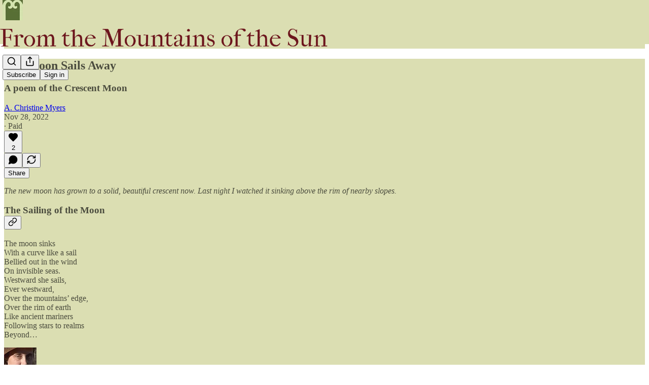

--- FILE ---
content_type: text/css
request_url: https://substackcdn.com/bundle/static/css/6331.03c5859c.css
body_size: 10800
content:
.liveStreamAvatar-pa3eKG{border:2.7px solid var(--color-accent-fg-red);box-sizing:content-box;box-shadow:none;padding:2.7px}.liveBox-CSADGk{width:100%;position:absolute;bottom:-10px}.liveTag-lDNHQP{outline:2px solid var(--color-bg-primary)}.notifyButton-lmtipU.notifyButton-lmtipU.notifyButton-lmtipU{gap:8px;padding:8px 16px;transition:width .15s ease-in-out}.notifyButton-lmtipU.notifyButton-lmtipU.notifyButton-lmtipU.minimize-yxTwzX{gap:0;width:34px;height:34px;padding:8px;position:absolute;top:50%;right:0;transform:translateY(-50%)}.hoverText-TwVQuR{width:0;transition:width .15s ease-in-out;overflow:hidden}.notifyButtonInternal-e4KibS{width:100%}@media (min-width:769px){.notifyButton-lmtipU.notifyButton-lmtipU.notifyButton-lmtipU.notifyButton-lmtipU.minimize-yxTwzX:hover{width:160px;padding:8px 16px}.notifyButton-lmtipU.notifyButton-lmtipU.notifyButton-lmtipU.notifyButton-lmtipU.minimize-yxTwzX.subscribed-oEC2qb:hover{width:130px;padding:8px 16px}.notifyButton-lmtipU.minimize-yxTwzX:hover .hoverText-TwVQuR{width:105px}.notifyButton-lmtipU.minimize-yxTwzX.subscribed-oEC2qb:hover .hoverText-TwVQuR{width:75px}}.container-mcXs8_{grid-column-gap:var(--size-24);grid-row-gap:var(--size-32);grid-template-columns:1fr 1fr;display:grid}@media (max-width:768px){.specialFeatureHeaderContainer-Skrlng{margin:0 calc(var(--container-horizontal-padding-mobile)*-1)}}.thickRule-oguYhe{background-color:var(--color-fg-primary-themed);flex-grow:1;height:10px}@media (max-width:768px){.thickRule-oguYhe{height:5px}}.threeColumnContainer-ziuSvf{padding-top:var(--size-48);grid-gap:var(--size-40);grid-template-columns:1fr 1fr 1fr;display:grid}.mediumRule-wQbBfo{height:var(--size-4);background-color:var(--color-fg-primary-themed);flex-grow:1}.headerButtonMobile-DURJFG{top:-16px;right:0}.america250HomepageHeader-Gp7Pmn{align-items:center;gap:8px;display:flex}.a250Rule-oAzvtB{background-color:var(--color-accent-themed)}.a250Logo-sb3SfS{max-width:70vw;position:relative;top:7px}.container-k4OAt1{display:grid}.full-width-zjiPxJ{display:block}.full-width-with-sidebar-epMpKX{grid-column-gap:var(--size-16);grid-template-columns:repeat(4,minmax(0,1fr))}.full-width-with-sidebar-epMpKX>:first-child{grid-column:1/span 3}@media only screen and (max-width:1024px){.full-width-with-sidebar-epMpKX{gap:var(--size-32);flex-direction:column;display:flex}.full-width-with-sidebar-epMpKX:not(.show-below-NE36A8)>:nth-child(2){display:none}}.full-width-with-border-and-sidebar-aSAAEB{grid-column-gap:var(--half-column-gap,var(--size-8));grid-template-columns:minmax(0,1fr) repeat(3,1px minmax(0,1fr))}.full-width-with-border-and-sidebar-aSAAEB>:first-child{grid-column:1/span 5}.full-width-with-border-and-sidebar-aSAAEB>:nth-child(2){grid-column:7}.full-width-with-border-and-sidebar-aSAAEB>:nth-child(3){grid-area:1/6}.vertical-divider-Z42nad{margin:var(--size-8)0}@media only screen and (max-width:1024px){.full-width-with-border-and-sidebar-aSAAEB{gap:var(--size-32);flex-direction:column;display:flex}.full-width-with-border-and-sidebar-aSAAEB>:nth-child(3){display:none}.full-width-with-sidebar-epMpKX{gap:var(--size-32);flex-direction:column;display:flex}.full-width-with-sidebar-epMpKX:not(.show-below-NE36A8)>:nth-child(2){display:none}}.three-column-width-gNtKSr,.three-column-width-with-sidebar-cRFEVE{grid-template-columns:minmax(0,1fr) 8px minmax(0,2fr) 16px minmax(0,2fr) 16px minmax(0,2fr) 8px minmax(0,1fr)}.three-column-width-gNtKSr>:first-child{grid-column:3/span 5}.three-column-width-with-sidebar-cRFEVE>:first-child{grid-column:3/span 3}.three-column-width-with-sidebar-cRFEVE>:nth-child(2){grid-column:7}@media only screen and (max-width:1024px){.three-column-width-gNtKSr,.three-column-width-with-sidebar-cRFEVE{grid-column-gap:var(--size-16);grid-template-columns:repeat(3,minmax(0,1fr))}.three-column-width-gNtKSr>:first-child{grid-column:1/span 3}.three-column-width-with-sidebar-cRFEVE>:first-child{grid-column:1/span 2}.three-column-width-with-sidebar-cRFEVE>:nth-child(2){grid-column:3}}@media only screen and (max-width:768px){.three-column-width-with-sidebar-cRFEVE{gap:var(--size-32);flex-direction:column;display:flex}.three-column-width-with-sidebar-cRFEVE:not(.show-below-NE36A8)>:nth-child(2){display:none}}.two-column-width-f6IAWT{grid-column-gap:var(--size-16);grid-template-columns:repeat(4,minmax(0,1fr))}.two-column-width-f6IAWT>:first-child{grid-column:2/span 2}@media only screen and (max-width:768px){.two-column-width-f6IAWT{flex-direction:column;display:flex}}.one-column-two-column-dAuMkN{grid-column-gap:var(--half-column-gap,var(--size-8));grid-template-columns:minmax(0,1fr) repeat(2,1px minmax(0,1fr))}.one-column-two-column-dAuMkN>:first-child{grid-area:1/3/auto/span 3}.one-column-two-column-dAuMkN>:nth-child(2){grid-area:1/1}.one-column-two-column-dAuMkN>:nth-child(3){grid-area:1/2}@media only screen and (max-width:1024px){.one-column-two-column-dAuMkN>:first-child{grid-area:1/1/auto/span 3}.one-column-two-column-dAuMkN>:nth-child(2){grid-area:1/5}.one-column-two-column-dAuMkN>:nth-child(3){grid-area:1/4}}.two-column-one-column-one-column-GnEn49,.one-column-two-column-one-column-g_nrA3,.one-column-one-column-two-column-e79cH1,.one-column-three-columns-lf36oo{grid-column-gap:var(--half-column-gap,var(--size-8));grid-template-columns:minmax(0,1fr) repeat(3,1px minmax(0,1fr))}.three-column-one-column-one-column-MC1z4c{grid-column-gap:var(--half-column-gap,var(--size-8));grid-template-columns:minmax(0,1fr) repeat(5,1px minmax(0,1fr))}.two-column-one-column-one-column-GnEn49>:first-child{grid-area:1/1/auto/span 3}.two-column-one-column-one-column-GnEn49>:nth-child(2){grid-area:1/5}.two-column-one-column-one-column-GnEn49>:nth-child(3){grid-area:1/7}.one-column-two-column-one-column-g_nrA3>:first-child{grid-area:1/3/auto/span 3}.one-column-two-column-one-column-g_nrA3>:nth-child(2){grid-area:1/1}.one-column-two-column-one-column-g_nrA3>:nth-child(3){grid-area:1/7}.one-column-one-column-two-column-e79cH1>:first-child{grid-area:1/5/auto/span 3}.one-column-one-column-two-column-e79cH1>:nth-child(2){grid-area:1/1}.one-column-one-column-two-column-e79cH1>:nth-child(3){grid-area:1/3}.one-column-three-columns-lf36oo>:first-child{grid-area:1/1/auto/span 1}.one-column-three-columns-lf36oo>:nth-child(2){grid-area:1/3/auto/span 7}.three-column-one-column-one-column-MC1z4c>:first-child{grid-area:1/1/auto/span 7}.three-column-one-column-one-column-MC1z4c>:nth-child(2){grid-area:1/9}.three-column-one-column-one-column-MC1z4c>:nth-child(3){grid-area:1/11}@media only screen and (max-width:1024px){.two-column-one-column-one-column-GnEn49,.one-column-two-column-one-column-g_nrA3,.one-column-one-column-two-column-e79cH1,.three-column-one-column-one-column-MC1z4c{grid-template-columns:minmax(0,1fr) 1px minmax(0,1fr) 1px minmax(0,1fr)}.one-column-two-column-one-column-g_nrA3>:first-child{grid-column:1/span 3}.one-column-two-column-one-column-g_nrA3>:nth-child(2){grid-column:5}.one-column-one-column-two-column-e79cH1>:first-child{grid-column:3/span 3}.one-column-one-column-two-column-e79cH1>:nth-child(2){grid-column:1}.three-column-one-column-one-column-MC1z4c>:first-child{grid-column:1/span 3}.three-column-one-column-one-column-MC1z4c>:nth-child(2){grid-column:5}.two-column-one-column-one-column-GnEn49>:nth-child(3),.one-column-two-column-one-column-g_nrA3>:nth-child(3),.one-column-one-column-two-column-e79cH1>:nth-child(3),.three-column-one-column-one-column-MC1z4c>:nth-child(3){display:none!important}}.date-rtYe1v{white-space:nowrap}.icon-cvHqCn{height:var(--size-20);width:var(--size-20);background-color:var(--background_contrast_1);border-radius:var(--border-radius-xs);margin-right:var(--size-4);justify-content:center;align-items:center;display:inline-flex;position:relative;top:2px}.icon-cvHqCn:last-of-type{margin-right:var(--size-8)}.icon-cvHqCn svg{stroke:var(--color-fg-secondary-themed)}a.link-HFGLqU{text-decoration:none;color:inherit!important}a.link-HFGLqU:hover{text-decoration:underline}a.link-HFGLqU:focus-visible{border-radius:var(--border-radius-xs);box-shadow:var(--focus-ring)}.notLink-oAjaXn{cursor:default}.dividerChar-SbAJEi{font-size:10px;font-weight:var(--font-weight-regular);position:relative;top:-1px}.container-Mw45dL{display:inline}.containerSingleLine-xWghSN{text-overflow:ellipsis;vertical-align:top;white-space:nowrap;display:inline-block;overflow:hidden}a.link-iknc0_{text-decoration:none;color:inherit!important}a.link-iknc0_:hover{text-decoration:underline}.notLink-U0WbwD{cursor:default}.verticalDivider-JbC7L1{border-right:1px solid var(--color-utility-detail-themed);align-self:stretch}.container-XQwt8c{position:relative}.container-XQwt8c picture{max-height:inherit}.fpPodcastOverlay-F_ObU8{background:#0003;transition:background .15s}.fpPodcastOverlayHover-j8gEjt:hover{background:#00000080}.post-preview-container:has(.post-preview-title:hover) .fpPodcastOverlayHover-j8gEjt{background:#00000080}.image-wHmpR_{width:100%;height:auto;max-height:inherit;object-fit:cover}.redPlayContainer-gIeqLa{background-color:var(--color-accent-themed);height:var(--size-64);width:var(--size-64);border-radius:50%;justify-content:center;align-items:center;display:flex}@media screen and (max-width:768px){.redPlayContainer-gIeqLa{height:var(--size-40);width:var(--size-40)}}.redPlayContainer-gIeqLa svg{position:relative;left:1px}.title-vqpS7B{transition:var(--animate-hover)}.hoverColor-w9y2tS.hoverColor-w9y2tS:hover{color:var(--color-accent-themed)}.post-preview-container:has(.post-preview-image:hover) .hoverColor-w9y2tS{color:var(--color-accent-themed)}.image-YTYBVT{width:150px;height:150px}@media screen and (max-width:768px){.image-YTYBVT{width:90px;height:90px}}.image-EaGmDd{width:100%;overflow:hidden}.image-Vu2JCA{height:310px}@media only screen and (max-width:768px){.image-Vu2JCA{width:180px;height:180px}}.image140-mQ92WN{width:140px}.image220-p05U5w{width:220px}.imageContainer-LhpEMl{margin-right:calc(var(--column-gap)*-1)}.imageContainerOverlay-L73_9b{background-color:#0003}.image-J1_9gh{width:100%;max-width:660px}.image-v6H72k{width:100%;overflow:hidden}.container-lZcN1f{height:100%;container-type:inline-size}.image-UumsF2{flex-shrink:1;width:100%;max-width:543px;max-height:724px;overflow:hidden}.text-WvW3re{flex-shrink:1;width:300px}.contentWrapper-NnSZwz{flex-grow:1}@media (max-width:1024px){.image-UumsF2{max-width:65%}.text-WvW3re{max-width:35%;width:unset}}@container (width<=500px){.text-WvW3re{flex-shrink:1;min-width:150px}}.container-r9Uobv{cursor:pointer;transition:var(--animate-hover);box-sizing:border-box;width:100%}@media only screen and (max-width:768px){.container-r9Uobv:hover{background-color:#0000}}.container-r9Uobv>:only-child{height:100%}.actions-E1G1JR{opacity:0;transition:var(--animate-hover)}.container-r9Uobv:hover .actions-E1G1JR,.actions--menu-open-Eikhzm{opacity:1}@media only screen and (max-width:1024px){.actions-E1G1JR{opacity:1}}.pinContainer-waOJ8r{top:var(--size-8);right:var(--size-8)}.pinContainer-waOJ8r .unpinIcon-vVpw5q,.pinContainer-waOJ8r:hover .pinIcon-Ad2m5R{display:none}.pinContainer-waOJ8r:hover .unpinIcon-vVpw5q{display:block}.heart-v8Jdcb{opacity:0;transition:all 2s var(--animation-smooth);pointer-events:none;fill:var(--color-accent-fg-red);stroke:var(--color-accent-fg-red);position:absolute;top:10px;left:10px}.heart-v8Jdcb svg{fill:var(--color-accent-fg-red);stroke:var(--color-accent-fg-red)}@starting-style{.heart-v8Jdcb{opacity:1;transform:translate(-50%,-50%)rotate(0)}}.container-Y7VoFt{box-sizing:content-box;max-width:min(100%,var(--container-max-width,1248px));padding-left:var(--container-horizontal-padding,var(--size-16));padding-right:var(--container-horizontal-padding,var(--size-16));width:calc(100% - 2*var(--container-horizontal-padding,var(--size-16)));margin:0 auto}@media screen and (max-width:768px){.container-Y7VoFt{padding-left:var(--container-horizontal-padding-mobile,var(--size-16));padding-right:var(--container-horizontal-padding-mobile,var(--size-16));width:calc(100% - 2*var(--container-horizontal-padding-mobile,var(--size-16)))}}.header-m3czQu{grid-gap:var(--column-gap);grid-template-columns:1fr 1fr;display:grid;position:relative}.headerWithJustTitle-AWuTLu{margin-bottom:calc(-1*var(--size-32))}@media (max-width:768px){.headerWithJustTitle-AWuTLu{margin-bottom:calc(-1*var(--size-16))}}.header-m3czQu.noImage-VVe5Lh>:first-child{grid-column:1/span 3}@media (max-width:1024px){.header-m3czQu{grid-template-columns:1fr 1fr 1fr}.header-m3czQu:not(.noImage-VVe5Lh)>:first-child{grid-column:1/span 2}}@media (max-width:768px){.header-m3czQu{display:block}}.actions-mMxsK2{position:absolute;top:0;right:0}.thickRule-c8r1qH{border-bottom:5px solid var(--color-fg-primary-themed)}.bodyWrapperTwoMiddleColumns-EOoshF{grid-gap:var(--column-gap);grid-template-columns:repeat(4,1fr);display:grid}.bodyWrapperTwoMiddleColumns-EOoshF>:first-child{grid-column:2/span 2}@media screen and (max-width:1024px){.bodyWrapperTwoMiddleColumns-EOoshF{display:block}}.notifyButton-wkevVH.notifyButton-wkevVH.notifyButton-wkevVH{gap:0;width:34px;height:34px;padding:8px;transition:width .15s ease-in-out;position:absolute;top:0;right:0}.hoverText-OtXqlP{width:0;transition:width .15s ease-in-out;overflow:hidden}.notifyButtonInternal-wv0x02{width:100%}@media (min-width:769px){.notifyButton-wkevVH.notifyButton-wkevVH.notifyButton-wkevVH.notifyButton-wkevVH:hover{width:146px}.notifyButton-wkevVH:hover .hoverText-OtXqlP{width:105px}}.titleNotifyButton-bWyjlY{position:absolute;top:50%;right:0;transform:translateY(-50%)}.caret-vNjCU3{transition:transform .2s ease-in-out;transform:rotate(180deg)}.collapsed-KQpXLZ.caret-vNjCU3{transform:rotate(0)}.loadingContainerGrid-ydRZVl{padding:var(--size-8);grid-column-gap:52px;grid-row-gap:94px;grid-template-columns:repeat(3,1fr);display:grid}.loadingContainerList-gZ_Mu2{padding:var(--size-8);flex-direction:column;gap:76px;display:flex}.searchInput-Z0KA25{color:var(--color-fg-primary-themed);font-size:var(--font-size-16);background-color:#0000;border:0}.monthHeader-nt8KgE{padding-left:var(--size-8)}@media screen and (max-width:768px){.monthHeader-nt8KgE{padding-left:0}}.profileUpdater-bXuV5M.profileUpdater-bXuV5M.profileUpdater-bXuV5M{width:100%}.joinedText-pllHZH>*{margin-right:var(--size-4)}.message-lU6Uj5{word-break:break-word}.jumpButton-AIaH5l{right:var(--size-16);bottom:var(--size-16);box-shadow:var(--shadow-md);transition:var(--animate-hover);opacity:1;pointer-events:auto;position:absolute}.jumpButton-AIaH5l.hidden-jcjp2w{opacity:0;pointer-events:none}.container-f0oiU0{border-bottom:4px solid var(--color-accent-themed)}.container-XxSyR3{position:relative}.container-XxSyR3 picture{max-height:inherit}.image-nBNbRY{width:100%;height:auto;max-height:inherit;object-fit:cover}.image-square-legacy-jBVF2K{object-fit:contain}.containerSquare-M6P7XI{background-color:var(--background_contrast_2);justify-content:center;align-items:center;display:flex}.inner-wrapper-ymo6T9{box-sizing:border-box;box-shadow:var(--shadow-md);aspect-ratio:1;background-color:#fff}.inner-wrapper-small-h1CnSS{border-radius:var(--border-radius-sm);height:80%;padding:3px}.inner-wrapper-medium-JvLb2H{border-radius:var(--border-radius-sm);height:75%;padding:4px}.inner-wrapper-large-ffUJx1{border-radius:var(--border-radius-sm);height:224px;padding:4px}.image-square-b7oiFr{object-fit:contain;aspect-ratio:1;overflow:hidden}.image-square-small-v9eiR2,.image-square-medium-Z6HNx5{border-radius:var(--border-radius-xs)}.image-square-large-dp7_L9{border-radius:var(--border-radius-sm)}.icon-cUpv7d{margin-bottom:-2px;margin-right:6px}.icon-cUpv7d path{stroke:var(--color-fg-primary-themed)}.iconVideo-16-gG11Th{margin-bottom:-4px}.iconVideo-20-ed1fR_{margin-bottom:-2px}.iconVideo-28-YPOwSZ{margin-bottom:-3px;margin-right:8px}.iconVideo-32-w1mZyC{margin-bottom:-2px;margin-right:8px}.container-m3tNBN{display:flex}.containerNoImage-bRvPTc{display:block}.image-e4U1t2{border-radius:var(--border-radius-xs);flex:50%;overflow:hidden}.content-jHL69Q{box-sizing:border-box;flex:50%}.image-QTMr_S{border-radius:var(--border-radius-xs);width:100%;overflow:hidden}.container-Qnseki{grid-column-gap:var(--size-24);grid-template-columns:minmax(0,1fr) 160px;display:grid}@media only screen and (max-width:768px){.container-Qnseki{grid-template-columns:1fr 72px;padding:0}}.container--no-image-zKZVLo{grid-template-columns:1fr}@media only screen and (max-width:1024px){.container--no-image-zKZVLo{grid-template-columns:1fr}}.image-tkPTAj{border-radius:var(--border-radius-xs);width:160px;overflow:hidden}@media only screen and (max-width:768px){.image-tkPTAj{width:72px;height:72px}.container-Qnseki>:nth-child(3){grid-column:1/span 2}}.image-tBOtsv,.image-UySkN_{border-radius:var(--border-radius-xs);flex-shrink:0;width:64px;height:64px;overflow:hidden}.image-XZMKsB{border-radius:var(--border-radius-xs);flex-shrink:0;width:120px;height:80px;overflow:hidden}.image-vqosjM{width:100%;overflow:hidden}.image-Ac018u{border-radius:var(--border-radius-xs);width:100%;transition:border-radius .15s ease-in-out;overflow:hidden}.container-H2dyKk{cursor:pointer;transition:var(--animate-hover);box-sizing:border-box;width:100%}.container-H2dyKk:focus-visible{box-shadow:var(--focus-ring)}.container--menu-open-RRT2Fw{z-index:2}@media only screen and (max-width:768px){.container-H2dyKk:hover{background-color:#0000}}.container-H2dyKk>:only-child{height:100%}.actions-YFg47u{opacity:0;transition:var(--animate-hover)}.container-H2dyKk:hover .actions-YFg47u,.container-H2dyKk:focus-within .actions-YFg47u,.actions--menu-open-bDkeVH{opacity:1}.container-H2dyKk:focus-visible .actions-YFg47u{opacity:1}@media only screen and (max-width:1024px){.actions-YFg47u{opacity:1}}.container-O1YsI6{column-gap:var(--size-16);--row-gap:var(--size-4);--half-row-gap:var(--size-2);row-gap:var(--row-gap);display:grid}.divider-QOeHtM:not(.dividerVertical-pPOkXS),.long-divider-CDn5cl{margin-left:var(--size-8);margin-right:var(--size-8)}@media only screen and (max-width:768px){.divider-QOeHtM:not(.dividerVertical-pPOkXS),.long-divider-CDn5cl{margin:0}}.two-small-one-large-QUGVE5{row-gap:var(--half-row-gap);column-gap:var(--size-8);grid-template-rows:auto 1px auto;grid-template-columns:minmax(0,1fr) 1px minmax(0,1fr) 1px minmax(0,1fr)}.two-small-one-large-QUGVE5>:first-child{grid-area:1/3/span 3/span 3}.two-small-one-large-QUGVE5>:nth-child(2){grid-area:1/1}.two-small-one-large-QUGVE5>:nth-child(3){grid-area:3/1}.two-small-one-large-QUGVE5>:nth-child(4){grid-area:2/1}.two-small-one-large-QUGVE5>:nth-child(5){grid-area:1/2/span 3}@media only screen and (max-width:1024px){.two-small-one-large-QUGVE5>:first-child{grid-area:1/1/span 3/span 3}.two-small-one-large-QUGVE5>:nth-child(2){grid-area:1/5}.two-small-one-large-QUGVE5>:nth-child(3){grid-area:3/5}.two-small-one-large-QUGVE5>:nth-child(4){grid-area:2/5}.two-small-one-large-QUGVE5>:nth-child(5){grid-area:1/4/span 3}}@media only screen and (max-width:768px){.two-small-one-large-QUGVE5{display:block}.two-small-one-large-QUGVE5>:not(:first-child){display:none}}.two-column-grid-h3GUav{row-gap:var(--row-gap);grid-template-columns:repeat(2,minmax(0,1fr))}.two-column-grid-h3GUav .divider-QOeHtM{display:none}.two-column-grid-h3GUav .long-divider-CDn5cl{grid-column:1/span 2}@media only screen and (max-width:768px){.two-column-grid-h3GUav{padding-top:var(--size-8);gap:var(--size-12);flex-direction:column;display:flex}.two-column-grid-h3GUav .divider-QOeHtM{display:block}.two-column-grid-h3GUav .long-divider-CDn5cl{display:none}}.three-column-grid-tc6QOt{row-gap:var(--row-gap);grid-template-columns:repeat(3,minmax(0,1fr))}.three-column-grid-tc6QOt .divider-QOeHtM{display:none}.three-column-grid-tc6QOt .long-divider-CDn5cl{grid-column:1/span 3}@media only screen and (max-width:768px){.three-column-grid-tc6QOt{padding-top:var(--size-8);gap:var(--size-12);flex-direction:column;display:flex}.three-column-grid-tc6QOt .divider-QOeHtM{display:block}.three-column-grid-tc6QOt .long-divider-CDn5cl{display:none}}.four-column-grid-IPXx88{row-gap:var(--half-row-gap);grid-template-columns:repeat(4,minmax(0,1fr))}.four-column-grid-IPXx88 .divider-QOeHtM{display:none}.four-column-grid-IPXx88 .long-divider-CDn5cl{grid-column:1/span 4}@media only screen and (max-width:768px){.four-column-grid-IPXx88{padding-top:var(--size-8);gap:var(--size-12);flex-direction:column;display:flex}.four-column-grid-IPXx88 .divider-QOeHtM{display:block}.four-column-grid-IPXx88 .long-divider-CDn5cl{display:none}}.one-column-list-YqnT5h{row-gap:var(--half-row-gap);flex-grow:1;grid-template-rows:minmax(0,1fr) repeat(4,1px minmax(0,1fr))}.one-column-list-flex-kqNmJm{flex-direction:column;display:flex}.large-listing-listing-column-feCdFL{row-gap:var(--size-8);flex-grow:1;grid-template-rows:1fr repeat(2,1px auto)}.square-square-column-b5mOve{row-gap:var(--half-row-gap);flex-grow:1;grid-template-rows:minmax(0,1fr) 1px minmax(0,1fr)}.square-square-column-b5mOve>:first-child{grid-row:1}.square-square-column-b5mOve>:nth-child(2){grid-row:3}.square-square-column-b5mOve>:nth-child(3){grid-row:2}.two-column-list-BLHtzo{row-gap:var(--size-4)}.two-column-list--with-dividers-cHfR0M{row-gap:var(--size-8)}@media only screen and (max-width:768px){.two-column-list-BLHtzo{padding-top:var(--size-8);row-gap:var(--size-12)}}.five-up-H_hegz{row-gap:var(--half-row-gap);column-gap:var(--size-8);grid-template-rows:auto 1px auto;grid-template-columns:1fr 1px 1fr 1px 1fr 1px 1fr}.five-up-H_hegz>:first-child{grid-area:1/3/span 3/span 3}.five-up-H_hegz>:nth-child(2){grid-area:1/1}.five-up-H_hegz>:nth-child(3){grid-area:3/1}.five-up-H_hegz>:nth-child(4){grid-area:1/7}.five-up-H_hegz>:nth-child(5){grid-area:3/7}.five-up-H_hegz>:nth-child(6){grid-area:2/1}.five-up-H_hegz>:nth-child(7){grid-area:2/7}.five-up-H_hegz>:nth-child(8){grid-area:1/2/span 3}.five-up-H_hegz>:nth-child(9){grid-area:1/6/span 3}.vertical-divider-GcHWq8{margin-top:var(--size-8);margin-bottom:var(--size-8)}@media only screen and (max-width:1024px){.five-up-H_hegz{grid-template-columns:1fr 1px 1fr 1px 1fr}.five-up-H_hegz>:first-child{grid-area:1/1/span 3/span 3}.five-up-H_hegz>:nth-child(2){grid-area:1/5}.five-up-H_hegz>:nth-child(3){grid-area:3/5}.five-up-H_hegz>:nth-child(4){grid-area:2/5}.five-up-H_hegz>:nth-child(5){display:none}.five-up-H_hegz>:nth-child(6){grid-area:1/4/span 3}.five-up-H_hegz>:nth-child(n+7){display:none}}@media only screen and (max-width:768px){.five-up-H_hegz{display:block}.five-up-H_hegz>:first-child{grid-column:1/span 2}.five-up-H_hegz>:nth-child(n+2){display:none}}.mini-row-KFztmA{column-gap:var(--size-8);grid-template-columns:1fr repeat(3,1px 1fr)}.mini-row-KFztmA>.divider-QOeHtM{box-sizing:border-box;height:100%}.mini-row-KFztmA>.divider-QOeHtM>div{height:var(--size-64)}@media only screen and (max-width:1024px){.mini-row-KFztmA{grid-template-columns:1fr repeat(2,1px 1fr)}.mini-row-KFztmA>:nth-child(n+6){display:none}}.three-column-mini-row-ep3LFs{column-gap:var(--size-8);grid-template-columns:1fr repeat(2,1px 1fr)}.three-column-mini-row-ep3LFs>.divider-QOeHtM{box-sizing:border-box;height:100%}.three-column-mini-row-ep3LFs>.divider-QOeHtM>div{height:80px}@media only screen and (max-width:1024px){.three-column-mini-row-ep3LFs{grid-template-columns:1fr repeat(2,1px 1fr)}.three-column-mini-row-ep3LFs>:nth-child(n+6){display:none}}.liveStreamBanner-Petbnm{background-color:var(--material-dark-thick);color:var(--color-light-utility-white)}.liveBadge-f3ITqf{background-color:var(--color-accent-fg-red);text-transform:uppercase;border-radius:4px;padding-left:6px;padding-right:6px}.facepile-AgdBR0{flex:0;width:40px;height:40px}.backdrop-_YQndu{background-color:#000;transition:opacity .25s ease-in-out;position:absolute;top:0;bottom:0;left:0;right:0}.backdropHidden-pg_NJc{opacity:0}.backdropVisible-eL7zZp{opacity:.85}.player-wrapper-outer-eAOhcD{padding-top:var(--size-32);justify-content:center;display:flex}.player-wrapper-inner-KUdif0{box-sizing:border-box;width:100vw;min-width:0;max-width:1124px;padding:0 var(--size-12)}.playerWrapperInnerFP-Cm0O_q{max-width:660px;padding:0}@media screen and (max-width:1024px){.player-wrapper-outer-eAOhcD{padding-top:var(--size-24)}}@media screen and (max-width:768px){.player-wrapper-outer-eAOhcD{padding-bottom:0}.playerWrapperOuterFP-bKWoVB{padding-top:0}}.image-aVeTJg{background-position:50%;background-repeat:no-repeat;background-size:contain}.button-Imympe{flex-basis:50%;border-color:var(--color_theme_bg_contrast_2,var(--color-utility-detail))!important}.button-Imympe svg{stroke:#0000!important}.horizontalScrolling-CUpSMl{-ms-overflow-style:none;scrollbar-width:none}.horizontalScrolling-CUpSMl:-webkit-scrollbar{display:none}.container-MuztBl{cursor:pointer}.subscribe-container-_pmqCv .subscribe-widget,.subscribe-container-_pmqCv .subscribe-widget .button-wrapper{margin-bottom:0}.description-ij0plp{overflow-wrap:break-word;width:100%}.listen-on-item-yiZDJR.listen-on-item-yiZDJR{height:var(--size-40);background-color:var(--color-bg-secondary-themed);cursor:pointer;transition:var(--animate-hover)}.listen-on-item-yiZDJR.listen-on-item-yiZDJR:hover{background-color:var(--color-bg-secondary-hover-themed)}.listen-on-item--disabled-S4EzSi.listen-on-item--disabled-S4EzSi:hover{background-color:var(--color-bg-secondary-themed);cursor:not-allowed}.newTag-EymRgU{background:var(--print_pop);border-radius:var(--border-radius-sm);padding:2px 6px;color:var(--print_on_pop)!important}.listOuter-l1CBOE::-webkit-scrollbar{display:none}.listOuter-l1CBOE{-ms-overflow-style:none;scrollbar-width:none}.container-P16Gjv{background-color:var(--color-bg-secondary-themed);transition:var(--animate-hover)}.container--collapsed-tDZmH7:hover{background-color:var(--color-bg-secondary-hover-themed)}.container-expanded-lRH6Uq{padding-top:var(--size-32)}.header-qMQur9{cursor:pointer}.icon-D7iZH2{transition:var(--animate-hover)}.icon--expanded-P7FXIG{transform:rotate(180deg)}.transcription-container-QGgB4Q{max-height:240px;font-family:var(--font-family-text);font-size:var(--font-size-14);position:relative;overflow:auto}.transcription-chunk-YeZNdv{transition:var(--animate-hover);cursor:pointer}.transcription-chunk-YeZNdv:hover .transcriptionWords-u5CRAD{background-color:var(--color-bg-secondary-hover-themed)}.transcription-chunk--active-HnAU7N .transcriptionWords-u5CRAD{font-weight:var(--font-weight-semibold);background-color:var(--color-bg-secondary-hover-themed)}.transcription-timestamp-mDeQkH{-webkit-user-select:none;user-select:none;text-align:right;font-variant-numeric:tabular-nums;flex-shrink:0;width:60px}.transcription-text-align-left-V7cht2{text-align:right;width:45px}.transcription-text-DqlVxW{line-height:var(--line-height-20)}.transcription-full-body-container-LXFSNv{font-family:var(--font-family-text);font-size:var(--font-size-14);position:relative}.stickySearch-eTpa9q{z-index:1000;padding:10px;position:-webkit-sticky;position:sticky;top:0}.sticky-zutBDd{z-index:1000;box-sizing:content-box;background-color:var(--color-bg-primary);width:100vw;max-width:1100px;margin:auto;padding-top:15px;padding-bottom:10px;position:fixed;top:0;left:0;right:0}.sticky-content-W0hUxQ{border-radius:var(--border-radius-md);background-color:var(--color-bg-primary)}.darkenBottom-zaTJyO{background-image:linear-gradient(#0000 0%,#0000 80%,#0000004d)}.unselectedButton-LnSrSa{background-color:#0000;-webkit-backdrop-filter:none!important;backdrop-filter:none!important}.unselectedButton-LnSrSa>svg{opacity:.6}.textContainerFadedShows-pHGywl{color:#fff9}.hideSelectionBackground-vjEoVj::selection{background-color:#0000}.word-IefdhU{cursor:text;margin:0 -2px;padding:0 2px;display:inline-block;position:relative}.word-IefdhU:after{content:"";z-index:-1;background-color:#0000;border-radius:2px;position:absolute;top:-1px;bottom:-1px;left:-1px;right:-1px}.word-IefdhU::selection{background-color:#0000}.wordSelectedShows-Tf85j5:after{background-color:#6a5521}.textHidden-zukLlK{color:#0000;pointer-events:none;-webkit-user-select:none;user-select:none}.searchResult-cbPSuC{background-color:oklch(from var(--color-accent-fg-yellow)l c h/.3)}.searchResult-cbPSuC.isFocused-wy1BKg{border-radius:var(--border-radius-xs);box-shadow:0 0 0 1px var(--color-accent-fg-yellow)}.container-dlhqPD{background-color:#000;justify-content:center;display:flex;position:relative}.video-wrapper-lforaE{width:100vw;max-width:1100px;position:relative}.video-wrapper-lforaE .video-player-wrapper{max-width:1100px;width:100vw!important;margin:0!important}.video-full-screen-K4tmIj .video-player-wrapper{width:auto!important;max-width:none!important;margin:auto!important}.preview-label-container-RuWmAN{top:var(--size-12);left:var(--size-12);position:absolute}.sidebar-NzGH2W{color:#fff;padding:0 var(--size-16);opacity:1;transition:opacity var(--animation-timing-slow)var(--animation-smooth);pointer-events:none;align-items:center;display:flex;position:absolute;top:0;bottom:0}.sidebar-right-ktL8if{left:100%}.sidebar-left-K3vrOP{right:100%}@media screen and (max-width:1240px){.video-wrapper-lforaE{position:static}.sidebar-right-ktL8if{left:auto;right:0}.sidebar-left-K3vrOP{left:0;right:auto}}.sidebar--hidden-xMFnhp{opacity:0}.sidebar-icons-YDR6ix{border-radius:var(--border-radius-full);pointer-events:all}@media screen and (min-width:1241px){.sidebar-icons-YDR6ix{background-color:#0000!important}}.postPreview-mgizmD{pointer-events:all}.main-content-and-sidebar-fw1PHW{box-sizing:content-box;max-width:1084px;padding-left:var(--size-24);padding-right:var(--size-24);justify-content:center;margin:auto;display:flex}.mainContentFP-GnDHcW{max-width:660px;padding:var(--size-40)0 0;margin:0 auto;display:block}.main-content-qKkUCg{box-sizing:content-box;padding:var(--size-32);flex:1;padding-left:0}.main-content-qKkUCg .container{width:auto}.main-content-full-width-eYkBTb{box-sizing:content-box;max-width:1084px}.postContentWrapper-MYe7fH img.sizing-large{max-width:100%!important}.sidebar-RUDMha{box-sizing:content-box;width:320px;padding:var(--size-32);padding-right:0}@media screen and (max-width:1024px){.main-content-and-sidebar-fw1PHW{padding-left:var(--size-20);padding-right:var(--size-20)}.main-content-qKkUCg{padding:var(--size-32);padding-left:0}.sidebar-RUDMha{padding-top:var(--size-32)}}@media screen and (max-width:768px){.main-content-and-sidebar-fw1PHW{padding-left:var(--size-16);padding-right:var(--size-16);flex-direction:column;gap:0}.mainContentFP-GnDHcW{padding-left:var(--container-horizontal-padding-mobile);padding-right:var(--container-horizontal-padding-mobile)}.main-content-full-width-eYkBTb{padding:var(--size-8)}.main-content-qKkUCg{box-sizing:border-box;padding:var(--size-16)0}.main-content-qKkUCg .container{margin:0!important}.main-content-qKkUCg .comments-section{border-bottom:var(--border-default-themed);padding-bottom:var(--size-24)}.main-content-qKkUCg .comments-section-title{font-weight:var(--font-weight-bold)!important;font-size:var(--font-size-16)!important;line-height:var(--line-height-20)!important}.sidebar-RUDMha{box-sizing:border-box;width:auto;padding:0 0 var(--size-32)}}.qrCode-MxgyfH{border-radius:var(--border-radius-lg);background-color:var(--color-bg-elevated-primary);border:var(--border-default);margin-top:calc(var(--size-8)*-1);box-shadow:var(--shadow-lg);transition:transform var(--animation-timing-slow)var(--animation-smooth);cursor:pointer;overflow:hidden}@media (hover:hover){.qrCode-MxgyfH:hover{transform:scale(1.02)}}.qrCode-MxgyfH canvas{display:block}.giftBackground-I9xH3b{background-image:url(/img/gifting/accept-bg.svg);background-position:50%;background-size:cover;border-radius:20px;width:100%;height:200px;margin-bottom:16px}.headerCloseButton-m0sKZi{background-color:#363737;position:absolute;top:16px;right:16px}.headerCloseButton-m0sKZi svg{stroke:var(--color-fg-secondary)}.giftBackgroundHeader-tb4ks8.giftBackgroundHeader-tb4ks8{border-bottom-right-radius:0;border-bottom-left-radius:0;padding:0}.guestPassText-_ibww7{color:#b3b3b3d1}.emailInputWrapper-SzmWNd{width:100%}.emailInput-JqukPr{border:1px solid var(--color-utility-detail)}.acceptButton-TrYdu7.acceptButton-TrYdu7{border-top-left-radius:0;border-bottom-left-radius:0}.tos-RHY2Hj{text-align:center;margin-top:16px}.tos-RHY2Hj a{color:var(--color-fg-secondary)}.container-liQ2Od{z-index:1;background-color:#fff;border-top:1px solid #000;justify-content:center;align-items:center;padding:16px;display:flex;position:fixed;bottom:0;left:0;right:0}.container-liQ2Od.open-NsIljP{padding:24px}.chevronButton-xCmt1F{background:0 0;border:none;position:absolute;top:8px;right:8px}@media (min-width:769px){.chevronButton-xCmt1F:hover{color:var(--color-accent);cursor:pointer}}.subscribeButton-KC1zy_{padding-left:24px;padding-right:24px}.thanksgivingSaleImage-LX4BHr{width:75px;height:75px;position:relative;top:-10px}.container-d4zBPi{border-top:4px solid var(--color-fg-primary-themed);border-bottom:4px solid var(--color-fg-primary-themed);grid-template-columns:repeat(6,1fr);margin:0 -40px;padding:0 20px;display:grid}.containerTablet-tpTBc6{grid-template-columns:repeat(4,1fr)}.containerMobile-VpmHH6{padding-top:var(--size-40);flex-direction:column;margin-top:110px;display:flex}.latestArrow-Z7Zn2b{aspect-ratio:212/132;width:calc(100% - 40px);position:absolute;top:50%;left:20px;transform:translateY(-65%)}.latestArrowEnd-kWO5qL{aspect-ratio:192.5/144.2;width:100%}.latestArrowEndContainer-gx613b{width:calc(100% - 40px);height:calc(45% + 20px);position:absolute;top:-20px;left:20px;overflow:hidden}.containerMobile-VpmHH6 .latestArrow-Z7Zn2b{width:206px;top:0;transform:translateY(-100%)}.containerMobile-VpmHH6 .latestArrowEndContainer-gx613b{display:none}.container-8llGPE{position:relative}.editButtonContainer-PKbNaQ{z-index:1;opacity:0;transition:opacity .15s ease-in-out;position:absolute;top:0;right:0}.container-8llGPE:hover .editButtonContainer-PKbNaQ{opacity:1}.introModule-WDoR9y{flex-direction:column;justify-content:space-between;align-items:center;gap:8px;text-decoration:none;display:flex}.introModule-WDoR9y:hover .introModuleText-tL6vMV{color:var(--color-accent-themed)}.introModuleImage-b5tjpb{object-fit:cover;max-width:100%;height:174px}.introModuleText-tL6vMV.introModuleText-tL6vMV{font-style:italic}.tabletPortraitLayout-eMAKhD{flex-direction:column;gap:24px;display:flex}.fullWidthRow-lUGCvS{width:100%}.wideContent-tdvs4B{max-width:70%}.narrowContent-CJLDbf{max-width:225px}@media screen and (max-width:768px){.introModuleImage-b5tjpb{height:unset;flex-grow:1}}.contentContainer-S5kWYp{box-sizing:content-box;max-width:min(100%,var(--container-max-width,1248px));padding:0 var(--container-horizontal-padding,var(--size-16));margin:0 auto}.contentContainerInner-aojz59{padding:0 var(--size-8)}@media only screen and (max-width:768px){.contentContainerInner-aojz59{padding:0}}.twoColumnGrid-NSUThY{grid-template-columns:2fr 1fr;gap:32px;display:grid}@media screen and (max-width:768px){.twoColumnGrid-NSUThY{grid-template-columns:1fr;gap:24px}}.threeColumnGrid-nUueeH{grid-template-columns:1fr 1fr 1fr;gap:32px;display:grid}@media screen and (max-width:768px){.threeColumnGrid-nUueeH{grid-template-columns:1fr;gap:24px}}.container-dOq2Em{margin:0 calc(var(--size-8)*-1);display:flex}.column-HNiwn6{box-sizing:border-box;padding:0 var(--size-8);flex:0 0 50%;display:flex}.column-HNiwn6>div{width:100%}@media only screen and (max-width:1024px){.left-jXwsmK{flex-basis:66.6667%}.right-koj6uE{flex-basis:33.3333%}}@media only screen and (max-width:768px){.container-dOq2Em{flex-direction:column}.column-HNiwn6{flex-basis:100%}}.link-dTkJzr:hover{text-decoration:underline!important}.pillarTitle-JAEuZo{font-family:Georgia,serif;font-size:18px;font-weight:600;line-height:24px}.container-FJSDzM{box-sizing:content-box;width:1280px;max-width:min(100%,1280px);margin:0 auto}.container-_aNEvf{width:100vw;margin:0 -50vw;position:relative;left:50%;right:50%}.container-_aNEvf .podcast-player-button{--color-button-bg:var(--color-bg-primary);--color-button-fg:var(--color-fg-secondary)}.container-_aNEvf .podcast-player-button:hover{--color-button-fg:var(--color-fg-primary)}@layer pencraft{.container-xlqXTa{cursor:pointer}.containerHoverLight-pv1hHj{transition:var(--animate-hover)}.containerHoverLight-pv1hHj:hover{background-color:var(--color-bg-secondary)}.dragArea-sMT00C{cursor:pointer;text-align:center;border:1px dashed var(--color-utility-detail);background-color:var(--color-bg-primary-hover);min-height:300px}.dragActive-g1aWbC{background-color:var(--color-bg-secondary);border-color:var(--color-fg-secondary)}.text-ehFyYa.text-ehFyYa.text-ehFyYa{color:var(--color-fg-secondary);margin-top:0;margin-bottom:0;font-size:14px}.file-P3qftv{display:none}}.homepageLink-cE_DZ1{text-decoration:none}.homepageLink-cE_DZ1:hover .title-QddVTB{text-decoration:underline!important}.container-bP27QM{background-color:var(--background_contrast_1)}.container-rEYFE5 .subscribe-widget{margin-bottom:0}.pubLogo-DpnXOb{width:var(--size-32);height:var(--size-32);border-radius:var(--border-radius-sm);display:block}.homePageGroupsGrid-dfyTM6 .divider-egS9uu,.homePageGroupsGrid-dfyTM6 .three-column-grid-OefviT .long-divider-UdUT_8{display:none}.homePageGroupsGrid-dfyTM6.emptyRowsView-Yo2IhI,.homePageGroupsGrid-dfyTM6.emptyGroupView-kLS4e3{background-color:var(--background_contrast_1)}.homePageGroupsGrid-dfyTM6.emptyGroupView-kLS4e3{height:320px}.homePageGroupsGrid-dfyTM6.emptyRowsView-Yo2IhI{height:650px}.homePageGroupsGrid-dfyTM6.emptyRowsView-Yo2IhI .emptyContentIcon-mKbS2t,.homePageGroupsGrid-dfyTM6.emptyGroupView-kLS4e3 .emptyContentIcon-mKbS2t{color:var(--color-fg-secondary-themed)}.container-eQ3i2p{background-color:var(--background_contrast_1)}.pillarHeader-EpU7EL{margin:0 8px 16px;padding:0 0 8px}@media screen and (max-width:768px){.pillarHeader-EpU7EL{margin:0 0 16px}}.pillarTitle-Eyi3Nu{font-family:Georgia,serif;font-size:28px;font-weight:600;line-height:36px}.dragOverlay-Slsz_M{background-color:var(--web_bg_color,var(--color-bg-primary,#fff));border-radius:var(--border-radius-sm);cursor:grabbing;padding:12px 4px;box-shadow:0 8px 24px #00000026}.theme-editor-dragging,.theme-editor-dragging *{cursor:grabbing!important}.dropZone-e4cHxw{flex:1;height:100%;min-height:100px}.emptyState-MF3YDQ{justify-content:center;align-items:center;gap:var(--size-8);border-radius:var(--border-radius-sm);cursor:pointer;border:1px solid #0000;flex-direction:column;width:100%;min-height:120px;transition:border-color .15s ease-out,background .15s ease-out;display:flex}.emptyState-MF3YDQ:hover{background-color:rgb(var(--color-primitive-orange-500-rgb),.08);border-color:var(--color-semantic-substack-bg-primary)}.icon-X2nAHP{color:var(--color-fg-tertiary)}.wrapper-eHFcTB{--empty-column-width:100px;position:relative;container-type:inline-size}.content-iJA912{width:100%;transition:transform .2s ease-out}.contentOriginLeft-UhCSB3{transform-origin:0 0}.contentOriginRight-gnbAvJ{transform-origin:100% 0}.contentOriginCenter-WFYdS5{transform-origin:top}@container (width>=0){.contentScaleOne-pJEdpZ{transform:scale(calc((100cqw - var(--empty-column-width))/100cqw))}.contentScaleTwo-NLa3AR{transform:scale(calc((100cqw - 2*var(--empty-column-width))/100cqw))}}.emptyColumn-bDdoTW{width:var(--empty-column-width);opacity:0;pointer-events:none;transition:opacity .2s ease-out;position:absolute;top:0}.emptyColumnLeft-VfdN7Q{left:0}.emptyColumnRight-jR6zeh{right:0}.emptyColumnActive-f4V8Z2{opacity:1;pointer-events:auto}.emptyColumnContent-OnfWT_{box-sizing:border-box;width:var(--empty-column-width);padding:0 var(--size-8)}.outerContainer-p1amnX{margin:0 calc(-1*var(--size-8))}.container-uYF5Qm{justify-content:center;align-items:stretch;display:flex}.column-O67nhJ{box-sizing:border-box;width:100%;padding-left:var(--size-8);padding-right:var(--size-8)}.column1-pd0Ws0{flex:0 0 25%}.column2-jVKqxY{flex:0 0 50%}.column3-Brgr2S{flex:0 0 75%}.column4-Z0B2N_{flex:0 0 100%}@media screen and (max-width:1024px){.column1-pd0Ws0{flex:0 0 33.3333%}.column2-jVKqxY{flex:0 0 66.6667%}.column3-Brgr2S{flex:0 0 100%}}.postRow-schahZ{margin:0 calc(-1*var(--size-8))}.postContainer-okMiTM{box-sizing:border-box;padding:0 var(--size-8);flex-grow:1;align-items:stretch;display:flex}.postContainerTwoColumn-OPvMmL{flex:0 0 50%}.postContainerThreeColumn-W6tLrW{flex:0 0 33.3333%}.postContainerFourColumn-WylYbU{flex:0 0 25%}.draggableModule-Bf288k{cursor:grab;border-radius:var(--border-radius-sm);pointer-events:auto;z-index:1000;margin:-12px -4px;padding:12px 4px;position:relative}.draggableModule-Bf288k.defaultCursor-mUq6Y6{cursor:default}.draggableModuleDragging-LZeAjH{pointer-events:none}.draggableModuleDragging-LZeAjH .draggableModuleContent-tYdch3{visibility:hidden}.draggableModuleDragging-LZeAjH:after{content:"";background-color:var(--color_theme_bg_contrast_1,var(--color-bg-secondary));border-radius:var(--border-radius-sm);position:absolute;top:0;bottom:0;left:0;right:0}.draggableModuleContent-tYdch3{pointer-events:none}.container-UZDvpD{position:relative}.content-w5CYL3{pointer-events:none}.overlay-TizwXu{pointer-events:auto;cursor:pointer;justify-content:center;align-items:center;display:flex;position:absolute;top:0;bottom:0;left:0;right:0}.overlay-TizwXu:before{content:"";height:1px;transition:var(--animate-hover);background-color:#0000;position:absolute;top:50%;left:0;right:0}.tag-FgJVof{opacity:0;transition:var(--animate-hover);z-index:1;transform:scale(calc(1/var(--preview-scale,1)));pointer-events:none;position:relative}.container-UZDvpD:hover .overlay-TizwXu:before,.container-UZDvpD.active-Xwi0XX .overlay-TizwXu:before{background-color:var(--color-semantic-substack-bg-primary)}.container-UZDvpD:hover .tag-FgJVof,.container-UZDvpD.active-Xwi0XX .tag-FgJVof{opacity:1}.logo-ulupBr{border-radius:var(--border-radius-xs);flex-shrink:0;display:block}.logo-64-VEaVRL{width:var(--size-64);height:var(--size-64)}.logo-72-fFbpYn{width:var(--size-72);height:var(--size-72)}.logo-auto-l6jK_D{width:100%}.logoPlaceholder-RbJEuS{background-color:var(--color-bg-secondary)}.draggableItem-SJ4YDF{cursor:grab;border-radius:var(--border-radius-sm);pointer-events:auto;position:relative}.draggableItem-SJ4YDF:active{cursor:grabbing}.isDragging-jRLhA9{pointer-events:none}.isDragging-jRLhA9 .itemContent-boSI7u{visibility:hidden}.isDragging-jRLhA9:after{content:"";background-color:var(--color_theme_bg_contrast_1,var(--color-bg-secondary));border-radius:var(--border-radius-sm);position:absolute;top:0;bottom:0;left:0;right:0}.itemContent-boSI7u{pointer-events:none}.dragOverlay-wQ1KF4{background-color:var(--web_bg_color,var(--color-bg-primary,#fff));border-radius:var(--border-radius-sm);box-shadow:0 8px 24px #00000026}.outerContainer-cCKm5T{background-color:var(--color-bg-secondary-themed);width:100vw;margin:0 -50vw;position:relative;left:50%;right:50%}.outerContainer-cCKm5T.thebulwark-dw_07J{background-color:#f7f2ee}.innerContainer-hMBAPa{max-width:min(100%,var(--container-max-width,1248px));box-sizing:content-box;padding-left:var(--size-16);padding-right:var(--size-16);margin:0 auto}.innerContainer-hMBAPa .button-wrapper,.innerContainer-hMBAPa .subscribe-widget{margin-bottom:0}.innerContainer-hMBAPa .subtle-help-text{display:none}.thebulwark-dw_07J .logoContainer-iUK1Lv,.thebulwark-dw_07J .ctaContainer-WOl42W{flex:0 0 25%}.thebulwark-dw_07J .ctaContainer-WOl42W{justify-content:flex-end;display:flex}.thebulwark-dw_07J .message-IKztq4{font-style:italic;font-weight:var(--font-weight-medium)!important}.container-opjHc4{width:calc(100% + 80px);margin:0 -40px;position:relative;overflow:hidden}@media screen and (max-width:768px){.container-opjHc4{width:calc(100% + 2*var(--container-horizontal-padding-mobile));margin:0 calc(-1*var(--container-horizontal-padding-mobile))}}.track-bJrNCJ{will-change:transform;width:100%;height:100%;display:flex}.panel-K8JY99{box-sizing:border-box;flex:0 0 calc(100% - 160px)}@media screen and (max-width:768px){.panel-K8JY99{box-sizing:border-box;flex:0 0 calc(100% - 64px);padding:0 2px}}.navButton-hcrBJt{cursor:pointer;z-index:1;background-color:#f6f4ef;background-clip:content-box;justify-content:center;align-items:center;width:46px;height:46px;display:flex;position:absolute;top:50%;transform:translateY(-50%)}.navButton-hcrBJt:first-of-type{left:56px}.navButton-hcrBJt:last-of-type{right:56px}.videoPanelContentDesktop-ecA07Z{grid-gap:var(--column-gap);grid-template-columns:1fr 1fr;height:395px;display:grid}.podcastPanelContentDesktop-NIL93C{box-sizing:border-box;height:365px}.videoPanelContentMobile-r5D1RZ{box-sizing:border-box;height:540px}.podcastPanelContentMobile-En_Ak9{box-sizing:border-box;height:620px}.videoLogo-KXksSS{border-radius:8px;width:220px;height:220px}@media screen and (max-width:768px){.videoLogo-KXksSS{width:120px;height:120px}}.primaryButton-AbjjpI{transition:var(--animate-hover);cursor:pointer;background-color:#fff}.primaryButton-AbjjpI:hover{background-color:var(--color-fg-primary-themed);color:#fff}.secondaryButton-GUipKK{cursor:pointer}.secondaryButton-GUipKK:hover{text-decoration:underline}.podcastArt-U81yKg{width:300px;max-width:100%}@media screen and (max-width:768px){.podcastArt-U81yKg{width:250px}}.container-YOdLMp{grid-gap:var(--column-gap);grid-template-columns:1fr 1fr 1fr;display:grid}.podcastEpisodeContainer-nd115M{grid-column:1/span 2}.podcastEpisodeContainer-nd115M>:nth-child(2){width:calc((var(--container-max-width) - 3*var(--column-gap))/4);flex-shrink:0}.plusThreeContainer-VOEUMx{gap:var(--size-28);flex-direction:column;display:flex}.miniPost-O80hP6{border-top:1px solid var(--color-utility-detail-themed);padding-top:var(--size-12);flex:1 1 0}@media only screen and (max-width:1024px){.container-YOdLMp{gap:var(--size-28);flex-direction:column;display:flex}.plusThreeContainer-VOEUMx{grid-gap:var(--size-40);grid-template-columns:1fr 1fr;display:grid}.plusThreeContainer-VOEUMx>:first-child{grid-area:1/2}.plusThreeContainer-VOEUMx>:nth-child(2){grid-area:1/1}.miniPost-O80hP6{border-top:none;padding-top:0}}.container-nYRgUV{margin:0 calc(var(--column-gap)*-1);padding:var(--size-48)var(--column-gap);background-color:#944c27}@media screen and (max-width:768px){.container-nYRgUV{margin-left:calc(var(--container-horizontal-padding-mobile)*-1);margin-right:calc(var(--container-horizontal-padding-mobile)*-1);padding:0 var(--container-horizontal-padding-mobile)var(--size-56)}}.container-liQ2Vy{box-sizing:border-box;background-color:var(--color-blue);height:220px;overflow:hidden}@media (max-width:768px){.container-liQ2Vy{padding:0 var(--size-16);height:180px}}.container-Q2UekY{column-gap:var(--column-gap);grid-template-columns:1fr 1fr 1fr;display:grid}.containerMobile-op5rRO{gap:var(--size-16);flex-direction:column;display:flex}.promoContainer-M2SbsD{height:220px;text-decoration:none;display:flex;position:relative}@media (max-width:768px){.promoContainer-M2SbsD{height:180px}}.merchContainer-rvwMsY{background-color:#a0775a}.merchSocks-lut01J{width:41%;position:absolute;top:-12%;right:1.5%}@media (max-width:1024px){.merchSocks-lut01J{width:30%;display:none;top:30%;right:0}}@media (max-width:768px){.merchSocks-lut01J{width:148px;display:block;top:-23px;right:10px}}.podcastImage-tqEnIM{width:220px;height:220px}@media (max-width:768px){.podcastImage-tqEnIM{width:180px;height:180px}}.halfWidthContainer-OZxoCR{grid-gap:var(--column-gap);grid-template-columns:1fr 1fr;display:grid}.pillarContentBlocks-pkmgrG{flex-direction:column;gap:64px;display:flex}@media screen and (max-width:768px){.pillarContentBlocks-pkmgrG{gap:40px}}.contentBlockContainer-BNIIae{position:relative}.contentBlockEditButton-g_2FSh{z-index:1;opacity:0;transition:opacity .15s ease-in-out;position:absolute;top:0;right:0}.contentBlockContainer-BNIIae:hover .contentBlockEditButton-g_2FSh{opacity:1}.container-pFhu3n{display:flex}.containerNoImage-W5VZl3{display:block}.videoLayer-gwRrVN,.contentLayer-OGm4Y9{width:100%;height:100%}@media (max-width:768px){.contentLayer-OGm4Y9{height:auto;bottom:0;left:0}}.content-iO1vNE{box-sizing:border-box;flex:50%}.imageContainer-ddA7f9{width:711.111px}.image-deX_la{border-radius:0 var(--border-radius-sm)var(--border-radius-sm)0;flex:50%;overflow:hidden}@media (max-width:768px){.image-deX_la{border-radius:var(--border-radius-sm)var(--border-radius-sm)0 0}}.flippedImageContainer-rBB6TZ{border-radius:var(--border-radius-sm)0 0 var(--border-radius-sm)}.flippedImage-rChY0M.flippedImage-rChY0M{position:absolute;top:0;bottom:0;right:0;transform:scaleX(-1)}@media (max-width:768px){.flippedImageContainer-rBB6TZ{border-radius:0 0 var(--border-radius-sm)var(--border-radius-sm)}.flippedImage-rChY0M{width:100%;transform:scaleY(-1)}}.blurOverlay-xN2HYo{-webkit-backdrop-filter:blur(40px);backdrop-filter:blur(40px);-webkit-mask:linear-gradient(90deg,#000,#000 calc(100% - 700px),#0000 calc(100% - 500px),#0000);mask:linear-gradient(90deg,#000,#000 calc(100% - 700px),#0000 calc(100% - 500px),#0000)}@media (max-width:768px){.blurOverlay-xN2HYo{-webkit-mask:linear-gradient(0deg,#000,#000 180px,#0000);mask:linear-gradient(0deg,#000,#000 180px,#0000)}}.darkOverlay-jsLZzF{pointer-events:none;background:linear-gradient(90deg,#0009,#0000)}@media (max-width:768px){.darkOverlay-jsLZzF{background:linear-gradient(#0000,#0009)}}.postTitleMobile-ut7sIL{text-overflow:ellipsis;-webkit-line-clamp:1;-webkit-box-orient:vertical;line-height:16px;display:-webkit-box;overflow:hidden}.container-EyuCoW{pointer-events:auto;position:relative}.container-EyuCoW.fullHeight-adKNT4{height:100%}.iconButtonWrapper-DoQ5DC{z-index:10;height:0;padding-right:var(--size-16);pointer-events:none;justify-content:flex-end;display:flex;position:-webkit-sticky;position:sticky;top:0}.iconButton-m2fiqw{top:var(--size-16);opacity:0;pointer-events:none;transition:var(--animate-hover);transform:scale(calc(1/var(--preview-scale,1)));transform-origin:100% 0;will-change:opacity;position:relative}.iconButton-m2fiqw.visible-gBbXoB{opacity:1;pointer-events:auto}.emptyState-G3KBxq{justify-content:center;align-items:center;width:100%;height:100px;display:flex}.container-LSZllu{box-sizing:content-box;max-width:min(100%,var(--container-max-width,1248px));padding-left:var(--container-horizontal-padding,var(--size-16));padding-right:var(--container-horizontal-padding,var(--size-16));margin-left:auto;margin-right:auto}@media only screen and (max-width:1024px){.container-LSZllu{padding-left:var(--size-16);padding-right:var(--size-16)}}@media only screen and (max-width:768px){.container-LSZllu{padding:0 var(--container-horizontal-padding-mobile,0);margin:0}.bodyContainer-GD8kK4{padding:0 var(--body-container-horizontal-padding-mobile,var(--size-16))}}.container--empty-D_rgwk{opacity:.4;padding-top:120px;padding-bottom:100vh;font-weight:700}.liveStreamContainer-t0i18u{width:100vw;max-width:800px}.blurBg-fkm1Tn{background-position:50%;background-size:cover}.blurFg-BbZZn1{-webkit-backdrop-filter:blur(30px);backdrop-filter:blur(30px);background-color:#16171833}.suggestion-t9mwKS{width:160px}.suggestion-t9mwKS:hover{background-color:var(--color-bg-primary-hover)}.suggestionPreview-mx_slc{border:var(--border-default);box-shadow:var(--shadow-lg);display:flex}.suggestionLabel-HDQ2gv{max-width:152px}.avatarContainer-jqklVk{border-radius:50%;padding:2px}.avatarContainer-jqklVk.liveAvatar-Q8uKpU{outline:1px solid var(--color-accent-fg-red)}.liveTag-g9dLki{color:var(--color-accent-fg-red)}.sectionImage-AFt6TD{width:540px;max-width:100%}.tabsContainer-P8p3c9{margin-top:-16px}.logo-vqxCjr{border-radius:var(--border-radius-sm);width:300px;height:300px}.bodyContainer-P2vZHh{grid-template-columns:minmax(0,1fr) 16px minmax(0,1fr) 16px minmax(0,1fr);display:grid}.bodyContainer-P2vZHh>:first-child{grid-column:1/span 3}.bodyContainer-P2vZHh>:nth-child(2){grid-column:5/span 1}@media (max-width:768px){.bodyContainer-P2vZHh{gap:var(--size-32);flex-direction:column;display:flex}.bodyContainer-P2vZHh>:first-child{order:2}.bodyContainer-P2vZHh>:nth-child(2){order:1}}.pillarHeader-Bn88EX{font-family:Georgia,serif;font-size:36px;font-weight:600;line-height:42px}

--- FILE ---
content_type: application/javascript; charset=UTF-8
request_url: https://achristinemyers.substack.com/cdn-cgi/challenge-platform/h/g/scripts/jsd/fc21b7e0d793/main.js?
body_size: 4668
content:
window._cf_chl_opt={oPNF3:'g'};~function(E5,J,g,B,I,z,N,T,C){E5=y,function(Q,S,Ef,E4,b,h){for(Ef={Q:293,S:318,b:360,h:319,s:364,M:263,l:265,x:308},E4=y,b=Q();!![];)try{if(h=-parseInt(E4(Ef.Q))/1+-parseInt(E4(Ef.S))/2+parseInt(E4(Ef.b))/3+parseInt(E4(Ef.h))/4+-parseInt(E4(Ef.s))/5+parseInt(E4(Ef.M))/6+parseInt(E4(Ef.l))/7*(parseInt(E4(Ef.x))/8),S===h)break;else b.push(b.shift())}catch(s){b.push(b.shift())}}(E,234617),J=this||self,g=J[E5(365)],B={},B[E5(358)]='o',B[E5(279)]='s',B[E5(315)]='u',B[E5(334)]='z',B[E5(335)]='n',B[E5(280)]='I',B[E5(323)]='b',I=B,J[E5(341)]=function(Q,S,h,s,Es,Eh,EG,EE,x,D,W,R,Z,F){if(Es={Q:270,S:312,b:362,h:262,s:317,M:345,l:262,x:276,v:347,D:374,W:338,R:282},Eh={Q:321,S:374,b:322},EG={Q:297,S:324,b:305,h:368},EE=E5,null===S||void 0===S)return s;for(x=U(S),Q[EE(Es.Q)][EE(Es.S)]&&(x=x[EE(Es.b)](Q[EE(Es.Q)][EE(Es.S)](S))),x=Q[EE(Es.h)][EE(Es.s)]&&Q[EE(Es.M)]?Q[EE(Es.l)][EE(Es.s)](new Q[(EE(Es.M))](x)):function(j,Ey,Y){for(Ey=EE,j[Ey(Eh.Q)](),Y=0;Y<j[Ey(Eh.S)];j[Y+1]===j[Y]?j[Ey(Eh.b)](Y+1,1):Y+=1);return j}(x),D='nAsAaAb'.split('A'),D=D[EE(Es.x)][EE(Es.v)](D),W=0;W<x[EE(Es.D)];R=x[W],Z=L(Q,S,R),D(Z)?(F=Z==='s'&&!Q[EE(Es.W)](S[R]),EE(Es.R)===h+R?M(h+R,Z):F||M(h+R,S[R])):M(h+R,Z),W++);return s;function M(j,Y,E9){E9=y,Object[E9(EG.Q)][E9(EG.S)][E9(EG.b)](s,Y)||(s[Y]=[]),s[Y][E9(EG.h)](j)}},z=E5(329)[E5(296)](';'),N=z[E5(276)][E5(347)](z),J[E5(268)]=function(Q,S,El,Ei,h,s,M,l){for(El={Q:361,S:374,b:369,h:368,s:271},Ei=E5,h=Object[Ei(El.Q)](S),s=0;s<h[Ei(El.S)];s++)if(M=h[s],'f'===M&&(M='N'),Q[M]){for(l=0;l<S[h[s]][Ei(El.S)];-1===Q[M][Ei(El.b)](S[h[s]][l])&&(N(S[h[s]][l])||Q[M][Ei(El.h)]('o.'+S[h[s]][l])),l++);}else Q[M]=S[h[s]][Ei(El.s)](function(x){return'o.'+x})},T=function(ER,Eu,EW,Ew,ES,S,b,h){return ER={Q:355,S:274},Eu={Q:290,S:290,b:368,h:290,s:316,M:290,l:344,x:368,v:344,D:290},EW={Q:374},Ew={Q:374,S:344,b:297,h:324,s:305,M:324,l:297,x:278,v:368,D:278,W:368,R:368,m:290,k:368,Z:290,a:324,d:305,F:368,j:278,Y:368,K:368,o:368,O:368,E0:368,E1:316},ES=E5,S=String[ES(ER.Q)],b={'h':function(s,Ep){return Ep={Q:337,S:344},null==s?'':b.g(s,6,function(M,Eb){return Eb=y,Eb(Ep.Q)[Eb(Ep.S)](M)})},'g':function(s,M,x,Et,D,W,R,Z,F,j,Y,K,o,O,E0,E1,E2,E3){if(Et=ES,s==null)return'';for(W={},R={},Z='',F=2,j=3,Y=2,K=[],o=0,O=0,E0=0;E0<s[Et(Ew.Q)];E0+=1)if(E1=s[Et(Ew.S)](E0),Object[Et(Ew.b)][Et(Ew.h)][Et(Ew.s)](W,E1)||(W[E1]=j++,R[E1]=!0),E2=Z+E1,Object[Et(Ew.b)][Et(Ew.M)][Et(Ew.s)](W,E2))Z=E2;else{if(Object[Et(Ew.l)][Et(Ew.h)][Et(Ew.s)](R,Z)){if(256>Z[Et(Ew.x)](0)){for(D=0;D<Y;o<<=1,M-1==O?(O=0,K[Et(Ew.v)](x(o)),o=0):O++,D++);for(E3=Z[Et(Ew.D)](0),D=0;8>D;o=o<<1.7|1&E3,M-1==O?(O=0,K[Et(Ew.W)](x(o)),o=0):O++,E3>>=1,D++);}else{for(E3=1,D=0;D<Y;o=E3|o<<1.76,O==M-1?(O=0,K[Et(Ew.R)](x(o)),o=0):O++,E3=0,D++);for(E3=Z[Et(Ew.x)](0),D=0;16>D;o=E3&1.97|o<<1.2,O==M-1?(O=0,K[Et(Ew.v)](x(o)),o=0):O++,E3>>=1,D++);}F--,0==F&&(F=Math[Et(Ew.m)](2,Y),Y++),delete R[Z]}else for(E3=W[Z],D=0;D<Y;o=o<<1|1.18&E3,O==M-1?(O=0,K[Et(Ew.k)](x(o)),o=0):O++,E3>>=1,D++);Z=(F--,F==0&&(F=Math[Et(Ew.Z)](2,Y),Y++),W[E2]=j++,String(E1))}if(''!==Z){if(Object[Et(Ew.b)][Et(Ew.a)][Et(Ew.d)](R,Z)){if(256>Z[Et(Ew.D)](0)){for(D=0;D<Y;o<<=1,M-1==O?(O=0,K[Et(Ew.F)](x(o)),o=0):O++,D++);for(E3=Z[Et(Ew.j)](0),D=0;8>D;o=o<<1|E3&1,M-1==O?(O=0,K[Et(Ew.Y)](x(o)),o=0):O++,E3>>=1,D++);}else{for(E3=1,D=0;D<Y;o=E3|o<<1,O==M-1?(O=0,K[Et(Ew.K)](x(o)),o=0):O++,E3=0,D++);for(E3=Z[Et(Ew.j)](0),D=0;16>D;o=1&E3|o<<1.02,O==M-1?(O=0,K[Et(Ew.o)](x(o)),o=0):O++,E3>>=1,D++);}F--,0==F&&(F=Math[Et(Ew.m)](2,Y),Y++),delete R[Z]}else for(E3=W[Z],D=0;D<Y;o=o<<1|1.02&E3,O==M-1?(O=0,K[Et(Ew.O)](x(o)),o=0):O++,E3>>=1,D++);F--,F==0&&Y++}for(E3=2,D=0;D<Y;o=E3&1|o<<1,O==M-1?(O=0,K[Et(Ew.R)](x(o)),o=0):O++,E3>>=1,D++);for(;;)if(o<<=1,M-1==O){K[Et(Ew.E0)](x(o));break}else O++;return K[Et(Ew.E1)]('')},'j':function(s,ED,EJ){return ED={Q:278},EJ=ES,s==null?'':''==s?null:b.i(s[EJ(EW.Q)],32768,function(M,Eg){return Eg=EJ,s[Eg(ED.Q)](M)})},'i':function(s,M,x,EB,D,W,R,Z,F,j,Y,K,o,O,E0,E1,E3,E2){for(EB=ES,D=[],W=4,R=4,Z=3,F=[],K=x(0),o=M,O=1,j=0;3>j;D[j]=j,j+=1);for(E0=0,E1=Math[EB(Eu.Q)](2,2),Y=1;E1!=Y;E2=o&K,o>>=1,o==0&&(o=M,K=x(O++)),E0|=(0<E2?1:0)*Y,Y<<=1);switch(E0){case 0:for(E0=0,E1=Math[EB(Eu.Q)](2,8),Y=1;Y!=E1;E2=o&K,o>>=1,0==o&&(o=M,K=x(O++)),E0|=Y*(0<E2?1:0),Y<<=1);E3=S(E0);break;case 1:for(E0=0,E1=Math[EB(Eu.S)](2,16),Y=1;E1!=Y;E2=K&o,o>>=1,0==o&&(o=M,K=x(O++)),E0|=(0<E2?1:0)*Y,Y<<=1);E3=S(E0);break;case 2:return''}for(j=D[3]=E3,F[EB(Eu.b)](E3);;){if(O>s)return'';for(E0=0,E1=Math[EB(Eu.S)](2,Z),Y=1;E1!=Y;E2=o&K,o>>=1,o==0&&(o=M,K=x(O++)),E0|=Y*(0<E2?1:0),Y<<=1);switch(E3=E0){case 0:for(E0=0,E1=Math[EB(Eu.h)](2,8),Y=1;E1!=Y;E2=o&K,o>>=1,0==o&&(o=M,K=x(O++)),E0|=Y*(0<E2?1:0),Y<<=1);D[R++]=S(E0),E3=R-1,W--;break;case 1:for(E0=0,E1=Math[EB(Eu.Q)](2,16),Y=1;Y!=E1;E2=o&K,o>>=1,0==o&&(o=M,K=x(O++)),E0|=(0<E2?1:0)*Y,Y<<=1);D[R++]=S(E0),E3=R-1,W--;break;case 2:return F[EB(Eu.s)]('')}if(0==W&&(W=Math[EB(Eu.M)](2,Z),Z++),D[E3])E3=D[E3];else if(R===E3)E3=j+j[EB(Eu.l)](0);else return null;F[EB(Eu.x)](E3),D[R++]=j+E3[EB(Eu.v)](0),W--,j=E3,W==0&&(W=Math[EB(Eu.D)](2,Z),Z++)}}},h={},h[ES(ER.S)]=b.h,h}(),C=X(),n();function n(y3,y2,y0,ET,Q,S,b,h,s){if(y3={Q:373,S:303,b:295,h:333,s:367,M:367,l:348,x:310},y2={Q:295,S:333,b:310},y0={Q:357},ET=E5,Q=J[ET(y3.Q)],!Q)return;if(!c())return;(S=![],b=Q[ET(y3.S)]===!![],h=function(EH,M){if(EH=ET,!S){if(S=!![],!c())return;M=e(),f(M.r,function(l){G(Q,l)}),M.e&&P(EH(y0.Q),M.e)}},g[ET(y3.b)]!==ET(y3.h))?h():J[ET(y3.s)]?g[ET(y3.M)](ET(y3.l),h):(s=g[ET(y3.x)]||function(){},g[ET(y3.x)]=function(EA){EA=ET,s(),g[EA(y2.Q)]!==EA(y2.S)&&(g[EA(y2.b)]=s,h())})}function f(Q,S,Ej,EF,Ed,Ea,Er,b,h,s){Ej={Q:373,S:300,b:366,h:379,s:331,M:285,l:356,x:366,v:287,D:304,W:303,R:327,m:292,k:370,Z:343,a:313,d:314,F:314,j:351,Y:274,K:346},EF={Q:330},Ed={Q:342,S:311,b:267},Ea={Q:327},Er=E5,b=J[Er(Ej.Q)],console[Er(Ej.S)](J[Er(Ej.b)]),h=new J[(Er(Ej.h))](),h[Er(Ej.s)](Er(Ej.M),Er(Ej.l)+J[Er(Ej.x)][Er(Ej.v)]+Er(Ej.D)+b.r),b[Er(Ej.W)]&&(h[Er(Ej.R)]=5e3,h[Er(Ej.m)]=function(Eq){Eq=Er,S(Eq(Ea.Q))}),h[Er(Ej.k)]=function(EU){EU=Er,h[EU(Ed.Q)]>=200&&h[EU(Ed.Q)]<300?S(EU(Ed.S)):S(EU(Ed.b)+h[EU(Ed.Q)])},h[Er(Ej.Z)]=function(Ez){Ez=Er,S(Ez(EF.Q))},s={'t':A(),'lhr':g[Er(Ej.a)]&&g[Er(Ej.a)][Er(Ej.d)]?g[Er(Ej.a)][Er(Ej.F)]:'','api':b[Er(Ej.W)]?!![]:![],'payload':Q},h[Er(Ej.j)](T[Er(Ej.Y)](JSON[Er(Ej.K)](s)))}function L(Q,S,h,EP,E7,s,M){E7=(EP={Q:358,S:350,b:275,h:262,s:349,M:350},E5);try{s=S[h]}catch(l){return'i'}if(s==null)return void 0===s?'u':'x';if(E7(EP.Q)==typeof s)try{if(E7(EP.S)==typeof s[E7(EP.b)])return s[E7(EP.b)](function(){}),'p'}catch(x){}return Q[E7(EP.h)][E7(EP.s)](s)?'a':s===Q[E7(EP.h)]?'C':s===!0?'T':s===!1?'F':(M=typeof s,E7(EP.M)==M?V(Q,s)?'N':'f':I[M]||'?')}function A(Ek,EV,Q){return Ek={Q:373,S:273},EV=E5,Q=J[EV(Ek.Q)],Math[EV(Ek.S)](+atob(Q.t))}function U(Q,En,E8,S){for(En={Q:362,S:361,b:283},E8=E5,S=[];Q!==null;S=S[E8(En.Q)](Object[E8(En.S)](Q)),Q=Object[E8(En.b)](Q));return S}function P(h,s,Eo,Ee,M,l,x,v,D,W,R,m){if(Eo={Q:272,S:264,b:373,h:356,s:366,M:287,l:352,x:359,v:379,D:331,W:285,R:327,m:292,k:269,Z:366,a:269,d:298,F:366,j:277,Y:277,K:307,o:366,O:340,E0:309,E1:354,E2:363,E3:291,EO:372,y0:351,y1:274},Ee=E5,!H(0))return![];l=(M={},M[Ee(Eo.Q)]=h,M[Ee(Eo.S)]=s,M);try{x=J[Ee(Eo.b)],v=Ee(Eo.h)+J[Ee(Eo.s)][Ee(Eo.M)]+Ee(Eo.l)+x.r+Ee(Eo.x),D=new J[(Ee(Eo.v))](),D[Ee(Eo.D)](Ee(Eo.W),v),D[Ee(Eo.R)]=2500,D[Ee(Eo.m)]=function(){},W={},W[Ee(Eo.k)]=J[Ee(Eo.Z)][Ee(Eo.a)],W[Ee(Eo.d)]=J[Ee(Eo.F)][Ee(Eo.d)],W[Ee(Eo.j)]=J[Ee(Eo.F)][Ee(Eo.Y)],W[Ee(Eo.K)]=J[Ee(Eo.o)][Ee(Eo.O)],W[Ee(Eo.E0)]=C,R=W,m={},m[Ee(Eo.E1)]=l,m[Ee(Eo.E2)]=R,m[Ee(Eo.E3)]=Ee(Eo.EO),D[Ee(Eo.y0)](T[Ee(Eo.y1)](m))}catch(k){}}function E(y5){return y5='KljLg4,Object,map,jCNy9,floor,stdaggYIrsZ,catch,includes,HnhLR9,charCodeAt,string,bigint,Function,d.cookie,getPrototypeOf,detail,POST,now,oPNF3,tabIndex,appendChild,pow,source,ontimeout,252632cwBVYr,display: none,readyState,split,prototype,syUs3,contentWindow,log,parent,toString,api,/jsd/oneshot/fc21b7e0d793/0.32109873938431127:1768469347:dzqVePqmrYNlyXEZkMYJW1WAtrm9Rduv8LHj0gWPIDI/,call,body,UHTeq3,24jQLyZt,ntYsJ1,onreadystatechange,success,getOwnPropertyNames,location,href,undefined,join,from,345478YaBnJr,341664jnHxju,clientInformation,sort,splice,boolean,hasOwnProperty,event,cloudflare-invisible,timeout,postMessage,_cf_chl_opt;NaZoI3;Bshk0;IzgW1;qzjKa3;GBApq0;giyU9;KutOj0;QgiX4;Khftj4;Lfpaq4;zBhRN3;JSmY9;Ntxi4;oxFY5;TDAZ2;ldLC0,xhr-error,open,removeChild,loading,symbol,number,[native code],bQoxdRID8Lpc6JnNjhz0vqHX3$Gw1afusWZeE+tMTVk4gY7-ry52SPKClUiO9BFAm,isNaN,navigator,riYFq1,Ntxi4,status,onerror,charAt,Set,stringify,bind,DOMContentLoaded,isArray,function,send,/b/ov1/0.32109873938431127:1768469347:dzqVePqmrYNlyXEZkMYJW1WAtrm9Rduv8LHj0gWPIDI/,error,errorInfoObject,fromCharCode,/cdn-cgi/challenge-platform/h/,error on cf_chl_props,object,/invisible/jsd,879525ORxvNb,keys,concat,chctx,724305LNfyBG,document,_cf_chl_opt,addEventListener,push,indexOf,onload,iframe,jsd,__CF$cv$params,length,sid,random,createElement,randomUUID,XMLHttpRequest,style,Array,2252970aUsCcW,GsWUx0,118447XNizCu,contentDocument,http-code:,oxFY5'.split(','),E=function(){return y5},E()}function c(EZ,EL,Q,S,b){return EZ={Q:273,S:286},EL=E5,Q=3600,S=A(),b=Math[EL(EZ.Q)](Date[EL(EZ.S)]()/1e3),b-S>Q?![]:!![]}function H(Q,Em,EI){return Em={Q:376},EI=E5,Math[EI(Em.Q)]()<Q}function e(Ex,EQ,b,h,s,M,l){EQ=(Ex={Q:377,S:371,b:261,h:294,s:288,M:306,l:289,x:299,v:320,D:339,W:266,R:332},E5);try{return b=g[EQ(Ex.Q)](EQ(Ex.S)),b[EQ(Ex.b)]=EQ(Ex.h),b[EQ(Ex.s)]='-1',g[EQ(Ex.M)][EQ(Ex.l)](b),h=b[EQ(Ex.x)],s={},s=Ntxi4(h,h,'',s),s=Ntxi4(h,h[EQ(Ex.v)]||h[EQ(Ex.D)],'n.',s),s=Ntxi4(h,b[EQ(Ex.W)],'d.',s),g[EQ(Ex.M)][EQ(Ex.R)](b),M={},M.r=s,M.e=null,M}catch(x){return l={},l.r={},l.e=x,l}}function V(Q,S,EX,E6){return EX={Q:281,S:297,b:302,h:305,s:369,M:336},E6=E5,S instanceof Q[E6(EX.Q)]&&0<Q[E6(EX.Q)][E6(EX.S)][E6(EX.b)][E6(EX.h)](S)[E6(EX.s)](E6(EX.M))}function X(EY,EN){return EY={Q:378},EN=E5,crypto&&crypto[EN(EY.Q)]?crypto[EN(EY.Q)]():''}function G(b,h,y4,Ec,s,M){if(y4={Q:303,S:311,b:291,h:326,s:375,M:325,l:311,x:301,v:328,D:291,W:326,R:353,m:284,k:301,Z:328},Ec=E5,!b[Ec(y4.Q)])return;h===Ec(y4.S)?(s={},s[Ec(y4.b)]=Ec(y4.h),s[Ec(y4.s)]=b.r,s[Ec(y4.M)]=Ec(y4.l),J[Ec(y4.x)][Ec(y4.v)](s,'*')):(M={},M[Ec(y4.D)]=Ec(y4.W),M[Ec(y4.s)]=b.r,M[Ec(y4.M)]=Ec(y4.R),M[Ec(y4.m)]=h,J[Ec(y4.k)][Ec(y4.Z)](M,'*'))}function y(i,Q,S,b){return i=i-261,S=E(),b=S[i],b}}()